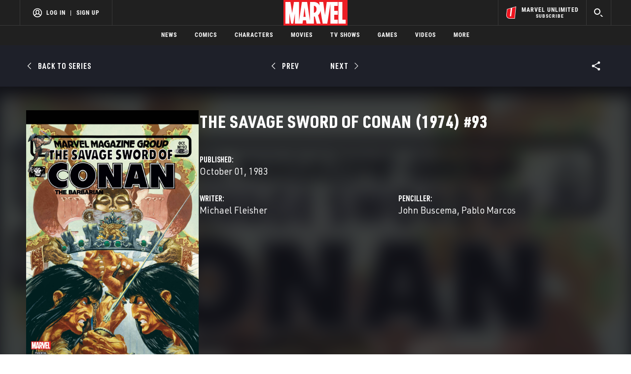

--- FILE ---
content_type: text/html; charset=utf-8
request_url: https://www.google.com/recaptcha/enterprise/anchor?ar=1&k=6LdY8_cZAAAAACuaDxPPyWpDPk5KXjGfPstGnKz1&co=aHR0cHM6Ly9jZG4ucmVnaXN0ZXJkaXNuZXkuZ28uY29tOjQ0Mw..&hl=en&v=N67nZn4AqZkNcbeMu4prBgzg&size=invisible&anchor-ms=20000&execute-ms=30000&cb=tn86s67e9lbo
body_size: 48958
content:
<!DOCTYPE HTML><html dir="ltr" lang="en"><head><meta http-equiv="Content-Type" content="text/html; charset=UTF-8">
<meta http-equiv="X-UA-Compatible" content="IE=edge">
<title>reCAPTCHA</title>
<style type="text/css">
/* cyrillic-ext */
@font-face {
  font-family: 'Roboto';
  font-style: normal;
  font-weight: 400;
  font-stretch: 100%;
  src: url(//fonts.gstatic.com/s/roboto/v48/KFO7CnqEu92Fr1ME7kSn66aGLdTylUAMa3GUBHMdazTgWw.woff2) format('woff2');
  unicode-range: U+0460-052F, U+1C80-1C8A, U+20B4, U+2DE0-2DFF, U+A640-A69F, U+FE2E-FE2F;
}
/* cyrillic */
@font-face {
  font-family: 'Roboto';
  font-style: normal;
  font-weight: 400;
  font-stretch: 100%;
  src: url(//fonts.gstatic.com/s/roboto/v48/KFO7CnqEu92Fr1ME7kSn66aGLdTylUAMa3iUBHMdazTgWw.woff2) format('woff2');
  unicode-range: U+0301, U+0400-045F, U+0490-0491, U+04B0-04B1, U+2116;
}
/* greek-ext */
@font-face {
  font-family: 'Roboto';
  font-style: normal;
  font-weight: 400;
  font-stretch: 100%;
  src: url(//fonts.gstatic.com/s/roboto/v48/KFO7CnqEu92Fr1ME7kSn66aGLdTylUAMa3CUBHMdazTgWw.woff2) format('woff2');
  unicode-range: U+1F00-1FFF;
}
/* greek */
@font-face {
  font-family: 'Roboto';
  font-style: normal;
  font-weight: 400;
  font-stretch: 100%;
  src: url(//fonts.gstatic.com/s/roboto/v48/KFO7CnqEu92Fr1ME7kSn66aGLdTylUAMa3-UBHMdazTgWw.woff2) format('woff2');
  unicode-range: U+0370-0377, U+037A-037F, U+0384-038A, U+038C, U+038E-03A1, U+03A3-03FF;
}
/* math */
@font-face {
  font-family: 'Roboto';
  font-style: normal;
  font-weight: 400;
  font-stretch: 100%;
  src: url(//fonts.gstatic.com/s/roboto/v48/KFO7CnqEu92Fr1ME7kSn66aGLdTylUAMawCUBHMdazTgWw.woff2) format('woff2');
  unicode-range: U+0302-0303, U+0305, U+0307-0308, U+0310, U+0312, U+0315, U+031A, U+0326-0327, U+032C, U+032F-0330, U+0332-0333, U+0338, U+033A, U+0346, U+034D, U+0391-03A1, U+03A3-03A9, U+03B1-03C9, U+03D1, U+03D5-03D6, U+03F0-03F1, U+03F4-03F5, U+2016-2017, U+2034-2038, U+203C, U+2040, U+2043, U+2047, U+2050, U+2057, U+205F, U+2070-2071, U+2074-208E, U+2090-209C, U+20D0-20DC, U+20E1, U+20E5-20EF, U+2100-2112, U+2114-2115, U+2117-2121, U+2123-214F, U+2190, U+2192, U+2194-21AE, U+21B0-21E5, U+21F1-21F2, U+21F4-2211, U+2213-2214, U+2216-22FF, U+2308-230B, U+2310, U+2319, U+231C-2321, U+2336-237A, U+237C, U+2395, U+239B-23B7, U+23D0, U+23DC-23E1, U+2474-2475, U+25AF, U+25B3, U+25B7, U+25BD, U+25C1, U+25CA, U+25CC, U+25FB, U+266D-266F, U+27C0-27FF, U+2900-2AFF, U+2B0E-2B11, U+2B30-2B4C, U+2BFE, U+3030, U+FF5B, U+FF5D, U+1D400-1D7FF, U+1EE00-1EEFF;
}
/* symbols */
@font-face {
  font-family: 'Roboto';
  font-style: normal;
  font-weight: 400;
  font-stretch: 100%;
  src: url(//fonts.gstatic.com/s/roboto/v48/KFO7CnqEu92Fr1ME7kSn66aGLdTylUAMaxKUBHMdazTgWw.woff2) format('woff2');
  unicode-range: U+0001-000C, U+000E-001F, U+007F-009F, U+20DD-20E0, U+20E2-20E4, U+2150-218F, U+2190, U+2192, U+2194-2199, U+21AF, U+21E6-21F0, U+21F3, U+2218-2219, U+2299, U+22C4-22C6, U+2300-243F, U+2440-244A, U+2460-24FF, U+25A0-27BF, U+2800-28FF, U+2921-2922, U+2981, U+29BF, U+29EB, U+2B00-2BFF, U+4DC0-4DFF, U+FFF9-FFFB, U+10140-1018E, U+10190-1019C, U+101A0, U+101D0-101FD, U+102E0-102FB, U+10E60-10E7E, U+1D2C0-1D2D3, U+1D2E0-1D37F, U+1F000-1F0FF, U+1F100-1F1AD, U+1F1E6-1F1FF, U+1F30D-1F30F, U+1F315, U+1F31C, U+1F31E, U+1F320-1F32C, U+1F336, U+1F378, U+1F37D, U+1F382, U+1F393-1F39F, U+1F3A7-1F3A8, U+1F3AC-1F3AF, U+1F3C2, U+1F3C4-1F3C6, U+1F3CA-1F3CE, U+1F3D4-1F3E0, U+1F3ED, U+1F3F1-1F3F3, U+1F3F5-1F3F7, U+1F408, U+1F415, U+1F41F, U+1F426, U+1F43F, U+1F441-1F442, U+1F444, U+1F446-1F449, U+1F44C-1F44E, U+1F453, U+1F46A, U+1F47D, U+1F4A3, U+1F4B0, U+1F4B3, U+1F4B9, U+1F4BB, U+1F4BF, U+1F4C8-1F4CB, U+1F4D6, U+1F4DA, U+1F4DF, U+1F4E3-1F4E6, U+1F4EA-1F4ED, U+1F4F7, U+1F4F9-1F4FB, U+1F4FD-1F4FE, U+1F503, U+1F507-1F50B, U+1F50D, U+1F512-1F513, U+1F53E-1F54A, U+1F54F-1F5FA, U+1F610, U+1F650-1F67F, U+1F687, U+1F68D, U+1F691, U+1F694, U+1F698, U+1F6AD, U+1F6B2, U+1F6B9-1F6BA, U+1F6BC, U+1F6C6-1F6CF, U+1F6D3-1F6D7, U+1F6E0-1F6EA, U+1F6F0-1F6F3, U+1F6F7-1F6FC, U+1F700-1F7FF, U+1F800-1F80B, U+1F810-1F847, U+1F850-1F859, U+1F860-1F887, U+1F890-1F8AD, U+1F8B0-1F8BB, U+1F8C0-1F8C1, U+1F900-1F90B, U+1F93B, U+1F946, U+1F984, U+1F996, U+1F9E9, U+1FA00-1FA6F, U+1FA70-1FA7C, U+1FA80-1FA89, U+1FA8F-1FAC6, U+1FACE-1FADC, U+1FADF-1FAE9, U+1FAF0-1FAF8, U+1FB00-1FBFF;
}
/* vietnamese */
@font-face {
  font-family: 'Roboto';
  font-style: normal;
  font-weight: 400;
  font-stretch: 100%;
  src: url(//fonts.gstatic.com/s/roboto/v48/KFO7CnqEu92Fr1ME7kSn66aGLdTylUAMa3OUBHMdazTgWw.woff2) format('woff2');
  unicode-range: U+0102-0103, U+0110-0111, U+0128-0129, U+0168-0169, U+01A0-01A1, U+01AF-01B0, U+0300-0301, U+0303-0304, U+0308-0309, U+0323, U+0329, U+1EA0-1EF9, U+20AB;
}
/* latin-ext */
@font-face {
  font-family: 'Roboto';
  font-style: normal;
  font-weight: 400;
  font-stretch: 100%;
  src: url(//fonts.gstatic.com/s/roboto/v48/KFO7CnqEu92Fr1ME7kSn66aGLdTylUAMa3KUBHMdazTgWw.woff2) format('woff2');
  unicode-range: U+0100-02BA, U+02BD-02C5, U+02C7-02CC, U+02CE-02D7, U+02DD-02FF, U+0304, U+0308, U+0329, U+1D00-1DBF, U+1E00-1E9F, U+1EF2-1EFF, U+2020, U+20A0-20AB, U+20AD-20C0, U+2113, U+2C60-2C7F, U+A720-A7FF;
}
/* latin */
@font-face {
  font-family: 'Roboto';
  font-style: normal;
  font-weight: 400;
  font-stretch: 100%;
  src: url(//fonts.gstatic.com/s/roboto/v48/KFO7CnqEu92Fr1ME7kSn66aGLdTylUAMa3yUBHMdazQ.woff2) format('woff2');
  unicode-range: U+0000-00FF, U+0131, U+0152-0153, U+02BB-02BC, U+02C6, U+02DA, U+02DC, U+0304, U+0308, U+0329, U+2000-206F, U+20AC, U+2122, U+2191, U+2193, U+2212, U+2215, U+FEFF, U+FFFD;
}
/* cyrillic-ext */
@font-face {
  font-family: 'Roboto';
  font-style: normal;
  font-weight: 500;
  font-stretch: 100%;
  src: url(//fonts.gstatic.com/s/roboto/v48/KFO7CnqEu92Fr1ME7kSn66aGLdTylUAMa3GUBHMdazTgWw.woff2) format('woff2');
  unicode-range: U+0460-052F, U+1C80-1C8A, U+20B4, U+2DE0-2DFF, U+A640-A69F, U+FE2E-FE2F;
}
/* cyrillic */
@font-face {
  font-family: 'Roboto';
  font-style: normal;
  font-weight: 500;
  font-stretch: 100%;
  src: url(//fonts.gstatic.com/s/roboto/v48/KFO7CnqEu92Fr1ME7kSn66aGLdTylUAMa3iUBHMdazTgWw.woff2) format('woff2');
  unicode-range: U+0301, U+0400-045F, U+0490-0491, U+04B0-04B1, U+2116;
}
/* greek-ext */
@font-face {
  font-family: 'Roboto';
  font-style: normal;
  font-weight: 500;
  font-stretch: 100%;
  src: url(//fonts.gstatic.com/s/roboto/v48/KFO7CnqEu92Fr1ME7kSn66aGLdTylUAMa3CUBHMdazTgWw.woff2) format('woff2');
  unicode-range: U+1F00-1FFF;
}
/* greek */
@font-face {
  font-family: 'Roboto';
  font-style: normal;
  font-weight: 500;
  font-stretch: 100%;
  src: url(//fonts.gstatic.com/s/roboto/v48/KFO7CnqEu92Fr1ME7kSn66aGLdTylUAMa3-UBHMdazTgWw.woff2) format('woff2');
  unicode-range: U+0370-0377, U+037A-037F, U+0384-038A, U+038C, U+038E-03A1, U+03A3-03FF;
}
/* math */
@font-face {
  font-family: 'Roboto';
  font-style: normal;
  font-weight: 500;
  font-stretch: 100%;
  src: url(//fonts.gstatic.com/s/roboto/v48/KFO7CnqEu92Fr1ME7kSn66aGLdTylUAMawCUBHMdazTgWw.woff2) format('woff2');
  unicode-range: U+0302-0303, U+0305, U+0307-0308, U+0310, U+0312, U+0315, U+031A, U+0326-0327, U+032C, U+032F-0330, U+0332-0333, U+0338, U+033A, U+0346, U+034D, U+0391-03A1, U+03A3-03A9, U+03B1-03C9, U+03D1, U+03D5-03D6, U+03F0-03F1, U+03F4-03F5, U+2016-2017, U+2034-2038, U+203C, U+2040, U+2043, U+2047, U+2050, U+2057, U+205F, U+2070-2071, U+2074-208E, U+2090-209C, U+20D0-20DC, U+20E1, U+20E5-20EF, U+2100-2112, U+2114-2115, U+2117-2121, U+2123-214F, U+2190, U+2192, U+2194-21AE, U+21B0-21E5, U+21F1-21F2, U+21F4-2211, U+2213-2214, U+2216-22FF, U+2308-230B, U+2310, U+2319, U+231C-2321, U+2336-237A, U+237C, U+2395, U+239B-23B7, U+23D0, U+23DC-23E1, U+2474-2475, U+25AF, U+25B3, U+25B7, U+25BD, U+25C1, U+25CA, U+25CC, U+25FB, U+266D-266F, U+27C0-27FF, U+2900-2AFF, U+2B0E-2B11, U+2B30-2B4C, U+2BFE, U+3030, U+FF5B, U+FF5D, U+1D400-1D7FF, U+1EE00-1EEFF;
}
/* symbols */
@font-face {
  font-family: 'Roboto';
  font-style: normal;
  font-weight: 500;
  font-stretch: 100%;
  src: url(//fonts.gstatic.com/s/roboto/v48/KFO7CnqEu92Fr1ME7kSn66aGLdTylUAMaxKUBHMdazTgWw.woff2) format('woff2');
  unicode-range: U+0001-000C, U+000E-001F, U+007F-009F, U+20DD-20E0, U+20E2-20E4, U+2150-218F, U+2190, U+2192, U+2194-2199, U+21AF, U+21E6-21F0, U+21F3, U+2218-2219, U+2299, U+22C4-22C6, U+2300-243F, U+2440-244A, U+2460-24FF, U+25A0-27BF, U+2800-28FF, U+2921-2922, U+2981, U+29BF, U+29EB, U+2B00-2BFF, U+4DC0-4DFF, U+FFF9-FFFB, U+10140-1018E, U+10190-1019C, U+101A0, U+101D0-101FD, U+102E0-102FB, U+10E60-10E7E, U+1D2C0-1D2D3, U+1D2E0-1D37F, U+1F000-1F0FF, U+1F100-1F1AD, U+1F1E6-1F1FF, U+1F30D-1F30F, U+1F315, U+1F31C, U+1F31E, U+1F320-1F32C, U+1F336, U+1F378, U+1F37D, U+1F382, U+1F393-1F39F, U+1F3A7-1F3A8, U+1F3AC-1F3AF, U+1F3C2, U+1F3C4-1F3C6, U+1F3CA-1F3CE, U+1F3D4-1F3E0, U+1F3ED, U+1F3F1-1F3F3, U+1F3F5-1F3F7, U+1F408, U+1F415, U+1F41F, U+1F426, U+1F43F, U+1F441-1F442, U+1F444, U+1F446-1F449, U+1F44C-1F44E, U+1F453, U+1F46A, U+1F47D, U+1F4A3, U+1F4B0, U+1F4B3, U+1F4B9, U+1F4BB, U+1F4BF, U+1F4C8-1F4CB, U+1F4D6, U+1F4DA, U+1F4DF, U+1F4E3-1F4E6, U+1F4EA-1F4ED, U+1F4F7, U+1F4F9-1F4FB, U+1F4FD-1F4FE, U+1F503, U+1F507-1F50B, U+1F50D, U+1F512-1F513, U+1F53E-1F54A, U+1F54F-1F5FA, U+1F610, U+1F650-1F67F, U+1F687, U+1F68D, U+1F691, U+1F694, U+1F698, U+1F6AD, U+1F6B2, U+1F6B9-1F6BA, U+1F6BC, U+1F6C6-1F6CF, U+1F6D3-1F6D7, U+1F6E0-1F6EA, U+1F6F0-1F6F3, U+1F6F7-1F6FC, U+1F700-1F7FF, U+1F800-1F80B, U+1F810-1F847, U+1F850-1F859, U+1F860-1F887, U+1F890-1F8AD, U+1F8B0-1F8BB, U+1F8C0-1F8C1, U+1F900-1F90B, U+1F93B, U+1F946, U+1F984, U+1F996, U+1F9E9, U+1FA00-1FA6F, U+1FA70-1FA7C, U+1FA80-1FA89, U+1FA8F-1FAC6, U+1FACE-1FADC, U+1FADF-1FAE9, U+1FAF0-1FAF8, U+1FB00-1FBFF;
}
/* vietnamese */
@font-face {
  font-family: 'Roboto';
  font-style: normal;
  font-weight: 500;
  font-stretch: 100%;
  src: url(//fonts.gstatic.com/s/roboto/v48/KFO7CnqEu92Fr1ME7kSn66aGLdTylUAMa3OUBHMdazTgWw.woff2) format('woff2');
  unicode-range: U+0102-0103, U+0110-0111, U+0128-0129, U+0168-0169, U+01A0-01A1, U+01AF-01B0, U+0300-0301, U+0303-0304, U+0308-0309, U+0323, U+0329, U+1EA0-1EF9, U+20AB;
}
/* latin-ext */
@font-face {
  font-family: 'Roboto';
  font-style: normal;
  font-weight: 500;
  font-stretch: 100%;
  src: url(//fonts.gstatic.com/s/roboto/v48/KFO7CnqEu92Fr1ME7kSn66aGLdTylUAMa3KUBHMdazTgWw.woff2) format('woff2');
  unicode-range: U+0100-02BA, U+02BD-02C5, U+02C7-02CC, U+02CE-02D7, U+02DD-02FF, U+0304, U+0308, U+0329, U+1D00-1DBF, U+1E00-1E9F, U+1EF2-1EFF, U+2020, U+20A0-20AB, U+20AD-20C0, U+2113, U+2C60-2C7F, U+A720-A7FF;
}
/* latin */
@font-face {
  font-family: 'Roboto';
  font-style: normal;
  font-weight: 500;
  font-stretch: 100%;
  src: url(//fonts.gstatic.com/s/roboto/v48/KFO7CnqEu92Fr1ME7kSn66aGLdTylUAMa3yUBHMdazQ.woff2) format('woff2');
  unicode-range: U+0000-00FF, U+0131, U+0152-0153, U+02BB-02BC, U+02C6, U+02DA, U+02DC, U+0304, U+0308, U+0329, U+2000-206F, U+20AC, U+2122, U+2191, U+2193, U+2212, U+2215, U+FEFF, U+FFFD;
}
/* cyrillic-ext */
@font-face {
  font-family: 'Roboto';
  font-style: normal;
  font-weight: 900;
  font-stretch: 100%;
  src: url(//fonts.gstatic.com/s/roboto/v48/KFO7CnqEu92Fr1ME7kSn66aGLdTylUAMa3GUBHMdazTgWw.woff2) format('woff2');
  unicode-range: U+0460-052F, U+1C80-1C8A, U+20B4, U+2DE0-2DFF, U+A640-A69F, U+FE2E-FE2F;
}
/* cyrillic */
@font-face {
  font-family: 'Roboto';
  font-style: normal;
  font-weight: 900;
  font-stretch: 100%;
  src: url(//fonts.gstatic.com/s/roboto/v48/KFO7CnqEu92Fr1ME7kSn66aGLdTylUAMa3iUBHMdazTgWw.woff2) format('woff2');
  unicode-range: U+0301, U+0400-045F, U+0490-0491, U+04B0-04B1, U+2116;
}
/* greek-ext */
@font-face {
  font-family: 'Roboto';
  font-style: normal;
  font-weight: 900;
  font-stretch: 100%;
  src: url(//fonts.gstatic.com/s/roboto/v48/KFO7CnqEu92Fr1ME7kSn66aGLdTylUAMa3CUBHMdazTgWw.woff2) format('woff2');
  unicode-range: U+1F00-1FFF;
}
/* greek */
@font-face {
  font-family: 'Roboto';
  font-style: normal;
  font-weight: 900;
  font-stretch: 100%;
  src: url(//fonts.gstatic.com/s/roboto/v48/KFO7CnqEu92Fr1ME7kSn66aGLdTylUAMa3-UBHMdazTgWw.woff2) format('woff2');
  unicode-range: U+0370-0377, U+037A-037F, U+0384-038A, U+038C, U+038E-03A1, U+03A3-03FF;
}
/* math */
@font-face {
  font-family: 'Roboto';
  font-style: normal;
  font-weight: 900;
  font-stretch: 100%;
  src: url(//fonts.gstatic.com/s/roboto/v48/KFO7CnqEu92Fr1ME7kSn66aGLdTylUAMawCUBHMdazTgWw.woff2) format('woff2');
  unicode-range: U+0302-0303, U+0305, U+0307-0308, U+0310, U+0312, U+0315, U+031A, U+0326-0327, U+032C, U+032F-0330, U+0332-0333, U+0338, U+033A, U+0346, U+034D, U+0391-03A1, U+03A3-03A9, U+03B1-03C9, U+03D1, U+03D5-03D6, U+03F0-03F1, U+03F4-03F5, U+2016-2017, U+2034-2038, U+203C, U+2040, U+2043, U+2047, U+2050, U+2057, U+205F, U+2070-2071, U+2074-208E, U+2090-209C, U+20D0-20DC, U+20E1, U+20E5-20EF, U+2100-2112, U+2114-2115, U+2117-2121, U+2123-214F, U+2190, U+2192, U+2194-21AE, U+21B0-21E5, U+21F1-21F2, U+21F4-2211, U+2213-2214, U+2216-22FF, U+2308-230B, U+2310, U+2319, U+231C-2321, U+2336-237A, U+237C, U+2395, U+239B-23B7, U+23D0, U+23DC-23E1, U+2474-2475, U+25AF, U+25B3, U+25B7, U+25BD, U+25C1, U+25CA, U+25CC, U+25FB, U+266D-266F, U+27C0-27FF, U+2900-2AFF, U+2B0E-2B11, U+2B30-2B4C, U+2BFE, U+3030, U+FF5B, U+FF5D, U+1D400-1D7FF, U+1EE00-1EEFF;
}
/* symbols */
@font-face {
  font-family: 'Roboto';
  font-style: normal;
  font-weight: 900;
  font-stretch: 100%;
  src: url(//fonts.gstatic.com/s/roboto/v48/KFO7CnqEu92Fr1ME7kSn66aGLdTylUAMaxKUBHMdazTgWw.woff2) format('woff2');
  unicode-range: U+0001-000C, U+000E-001F, U+007F-009F, U+20DD-20E0, U+20E2-20E4, U+2150-218F, U+2190, U+2192, U+2194-2199, U+21AF, U+21E6-21F0, U+21F3, U+2218-2219, U+2299, U+22C4-22C6, U+2300-243F, U+2440-244A, U+2460-24FF, U+25A0-27BF, U+2800-28FF, U+2921-2922, U+2981, U+29BF, U+29EB, U+2B00-2BFF, U+4DC0-4DFF, U+FFF9-FFFB, U+10140-1018E, U+10190-1019C, U+101A0, U+101D0-101FD, U+102E0-102FB, U+10E60-10E7E, U+1D2C0-1D2D3, U+1D2E0-1D37F, U+1F000-1F0FF, U+1F100-1F1AD, U+1F1E6-1F1FF, U+1F30D-1F30F, U+1F315, U+1F31C, U+1F31E, U+1F320-1F32C, U+1F336, U+1F378, U+1F37D, U+1F382, U+1F393-1F39F, U+1F3A7-1F3A8, U+1F3AC-1F3AF, U+1F3C2, U+1F3C4-1F3C6, U+1F3CA-1F3CE, U+1F3D4-1F3E0, U+1F3ED, U+1F3F1-1F3F3, U+1F3F5-1F3F7, U+1F408, U+1F415, U+1F41F, U+1F426, U+1F43F, U+1F441-1F442, U+1F444, U+1F446-1F449, U+1F44C-1F44E, U+1F453, U+1F46A, U+1F47D, U+1F4A3, U+1F4B0, U+1F4B3, U+1F4B9, U+1F4BB, U+1F4BF, U+1F4C8-1F4CB, U+1F4D6, U+1F4DA, U+1F4DF, U+1F4E3-1F4E6, U+1F4EA-1F4ED, U+1F4F7, U+1F4F9-1F4FB, U+1F4FD-1F4FE, U+1F503, U+1F507-1F50B, U+1F50D, U+1F512-1F513, U+1F53E-1F54A, U+1F54F-1F5FA, U+1F610, U+1F650-1F67F, U+1F687, U+1F68D, U+1F691, U+1F694, U+1F698, U+1F6AD, U+1F6B2, U+1F6B9-1F6BA, U+1F6BC, U+1F6C6-1F6CF, U+1F6D3-1F6D7, U+1F6E0-1F6EA, U+1F6F0-1F6F3, U+1F6F7-1F6FC, U+1F700-1F7FF, U+1F800-1F80B, U+1F810-1F847, U+1F850-1F859, U+1F860-1F887, U+1F890-1F8AD, U+1F8B0-1F8BB, U+1F8C0-1F8C1, U+1F900-1F90B, U+1F93B, U+1F946, U+1F984, U+1F996, U+1F9E9, U+1FA00-1FA6F, U+1FA70-1FA7C, U+1FA80-1FA89, U+1FA8F-1FAC6, U+1FACE-1FADC, U+1FADF-1FAE9, U+1FAF0-1FAF8, U+1FB00-1FBFF;
}
/* vietnamese */
@font-face {
  font-family: 'Roboto';
  font-style: normal;
  font-weight: 900;
  font-stretch: 100%;
  src: url(//fonts.gstatic.com/s/roboto/v48/KFO7CnqEu92Fr1ME7kSn66aGLdTylUAMa3OUBHMdazTgWw.woff2) format('woff2');
  unicode-range: U+0102-0103, U+0110-0111, U+0128-0129, U+0168-0169, U+01A0-01A1, U+01AF-01B0, U+0300-0301, U+0303-0304, U+0308-0309, U+0323, U+0329, U+1EA0-1EF9, U+20AB;
}
/* latin-ext */
@font-face {
  font-family: 'Roboto';
  font-style: normal;
  font-weight: 900;
  font-stretch: 100%;
  src: url(//fonts.gstatic.com/s/roboto/v48/KFO7CnqEu92Fr1ME7kSn66aGLdTylUAMa3KUBHMdazTgWw.woff2) format('woff2');
  unicode-range: U+0100-02BA, U+02BD-02C5, U+02C7-02CC, U+02CE-02D7, U+02DD-02FF, U+0304, U+0308, U+0329, U+1D00-1DBF, U+1E00-1E9F, U+1EF2-1EFF, U+2020, U+20A0-20AB, U+20AD-20C0, U+2113, U+2C60-2C7F, U+A720-A7FF;
}
/* latin */
@font-face {
  font-family: 'Roboto';
  font-style: normal;
  font-weight: 900;
  font-stretch: 100%;
  src: url(//fonts.gstatic.com/s/roboto/v48/KFO7CnqEu92Fr1ME7kSn66aGLdTylUAMa3yUBHMdazQ.woff2) format('woff2');
  unicode-range: U+0000-00FF, U+0131, U+0152-0153, U+02BB-02BC, U+02C6, U+02DA, U+02DC, U+0304, U+0308, U+0329, U+2000-206F, U+20AC, U+2122, U+2191, U+2193, U+2212, U+2215, U+FEFF, U+FFFD;
}

</style>
<link rel="stylesheet" type="text/css" href="https://www.gstatic.com/recaptcha/releases/N67nZn4AqZkNcbeMu4prBgzg/styles__ltr.css">
<script nonce="Id8YZo_vkSyMstnVqFK3VA" type="text/javascript">window['__recaptcha_api'] = 'https://www.google.com/recaptcha/enterprise/';</script>
<script type="text/javascript" src="https://www.gstatic.com/recaptcha/releases/N67nZn4AqZkNcbeMu4prBgzg/recaptcha__en.js" nonce="Id8YZo_vkSyMstnVqFK3VA">
      
    </script></head>
<body><div id="rc-anchor-alert" class="rc-anchor-alert"></div>
<input type="hidden" id="recaptcha-token" value="[base64]">
<script type="text/javascript" nonce="Id8YZo_vkSyMstnVqFK3VA">
      recaptcha.anchor.Main.init("[\x22ainput\x22,[\x22bgdata\x22,\x22\x22,\[base64]/[base64]/[base64]/bmV3IHJbeF0oY1swXSk6RT09Mj9uZXcgclt4XShjWzBdLGNbMV0pOkU9PTM/bmV3IHJbeF0oY1swXSxjWzFdLGNbMl0pOkU9PTQ/[base64]/[base64]/[base64]/[base64]/[base64]/[base64]/[base64]/[base64]\x22,\[base64]\\u003d\x22,\x22w6UoKcO5SjNCRMOlwrtTWsK1w4/[base64]/Dn8OXwp7CtcOeYgg3w4nCpMOhw4XDpCIPNAxUw4/DjcOvMG/[base64]/CgMKMwogCMMKVSS/Cti/CqjXCsgDDiWQlw5/DmcKFADIew44HfMO9woUQY8O5TmZnQMOWLcOFSMOIwo7CnGzCm1YuB8OHAQjCqsK8wojDv2VuwrR9HsOaF8Ofw7HDpzRsw4HDhUpGw6DCkcKswrDDrcO1wpnCnVzDghJHw5/CtB/Co8KABFYBw5nDk8KVPnbCh8K9w4UWBm7DvnTCmMKVwrLCmywhwrPCuj7CpMOxw54twqQHw7/DoQMeFsKBw4zDj2gfP8OfZcKWNw7DisKJcizCgcKnw5crwok/FwHCisOYwq0/R8Obwoo/a8OvW8OwPMOiCTZSw7MbwoFKw6bDiXvDuSLClsOfwpvClMKVKsKHw4vCkgnDmcOMX8OHXGklCywWOsKBwo3CjhIZw7HCoX3CsAfCoS9vwrfDiMKmw7dgCGU9w4DCrE/[base64]/[base64]/[base64]/Dtx8iHcOawpLDmlcTw5nDjsOHXGQRw6rClMO+w5/[base64]/CrsKIN8K4bEjCkRIYw7l/w4DCnGVMw5o9RxfCqcKJwoVOw5fCmcO1S1QVwqDDvMKkw5t6EMOUw59yw7zDmsO+wpgow75Uw7TCucO9WCnDtzPCs8OLSkF9wr9HBHvDmsKMAcKfw6tAw5Nuw4HDn8Kxw4RiwpHCicO6w7nCgRxwZRvCo8K/[base64]/wr3DjcOHU8OswqfCo8KmwrzCp0Nww5bCsMKbFizCmMKXw5h4dMKCFy0YIcKTX8OVw7/[base64]/wqwWwr/Cv8O5wp0+w4DDucOZw77Dv8O0bcKodG/[base64]/[base64]/[base64]/cyfDtsKcLW0lw5M1XiFXw5jCnGLCkE7DmsKhw6QwR3DDqy1mw7fCk1LDp8K2N8KAecO2Tz7Cm8OYUnfDhGAYSMKpDsOXw5YXw75pNgF4wr1lw5x3b8OFEcKrwqt0F8OVw6/DvMK/BSdGw6Avw4PCsS9nw7jDmsKGMTfDpMK2w4ESPcOeVsKXw5bDi8O2IsO0Uz51wqwwPMOjQMK1w5jDvS56wq5BMBRlwr/DgcK3KMO3wpw1w4bDg8KvwpvDgQkYKsOqbMOlPAPDgnvCr8OowoLDjsK/[base64]/DrH3DqQrDjWPDiMKVw5Vmw4/Di8ORw6kROCvCoQLDmTBtw7wrWknCtXrCmcKVw4AnBnJrw6/[base64]/DmMOfwqQcLnfCmh57wqNYwp0QHcOPdMORwrI9woV1w7VHw50RRXbDtDHCjiHDolBNw4HDrsKUWcOzw7vDpsK5worDnsKVwrLDq8KVw5jDl8O5CStydFc3woLDjQt5UMK/JcO8CsKnwpgNwoDDgTthwo0mwptPwr43e2QJw6YRXVQQAMK9B8O3Oy8Hw6HDtsOow5zDgzw1UsOicjTDs8OaPsK/[base64]/Chy8Iwp5nwopiwp5iL8OmHMOnw6wHe2/DtV3Dvm7ChcOIfhVEEBUzw7vDtUNOI8KhwoFGwp4/wqHDlWfDg8OpNcKaa8KgCcOyw5Yrwqo9VFxFb35Iw4IPwro9wqBkMT/[base64]/DpkwcVsK8e8O6woLDhcKww6dyASZ3Py1OeMOldMOROcOwGwfCucK2PcOldMKSw5zCgATCshFsPAcQwo3CrsOZD1PDkMO5IR3ChMKHa1rDvlfDqSzDvxzCu8O5w5gKw5jDjkFNdzzDhsOoeMO8wqgRaRzCksKiNWQuwrsKehxFLhpsw6nCvMK/wpFlwojDgsOjBMOEGsKTJyPDi8KCJcOpGsOBw7ZWQ2HCjcObB8OxAMK4wq9TEDl/wqnDmFAoM8O0wo/Di8KjwrZXw7bDmhZPHDJnLcKhPsK2wrUXwo1fUcK0YH0jwoTCnkfCsnrDoMKcwrbCkMKcwrJaw5gkNcOTw4XDh8KLRTrCrhh4woHDgH1mw4caVsOudMK8MwQPwrBkfMO9wqjCv8KgMMOdFcKkwrZnVkbCjsKtOcKEQ8KJNXYuwpJZw7U9H8KjwoXCr8OiwqN/D8KENTcFw5MOw4jCj3fDi8KTw4U0wpjDqsKJNsKmKsK8VCJuwop+KwjDtcKVCWVUwqjCgsKhJMO4JDnChU/CjgwjZMKucMOHTsOdM8OOGMOlJcKsw7zCphPDsULDusKqZADCgVTCp8OwXcKBwp7ClMO+w4B5w5rCj0gkMHbCvMOPw4bDszfCjMKawrAfMsOrUMOtSsK2w4Zpw5nDuGDDuELDoFLDpgbClBXCoMKkwrdJw7/DjsKfwpx4w6l6wr0Nw4VWwr3DgsOUeQzDoWvDgX7CgcOIccO6esKVLcOkVcKFIsKcFlt7bCLDh8O+M8Omw7AWNENzMMOnw7ofBsOjE8KHIMK/w4zCl8OHwpUXPsOSMCTCqjfDp07Cs0LCm0lYwok1R3Ugd8KnwqHCtmbDmC9Uw5rCq0fDs8ORdMKEw7FOwoDDo8KGwokdwrnDisK/w5NDw7RJwojDjsKCw4LCnCTDkjnCtcO5bxzCvcKALMOMwo/[base64]/[base64]/DqMOUNsKnw6x3dl/DsGLCilt1CsKJL8Ofw6nDqj/DpMKgEMObIFPCrcOEIWE/[base64]/DhcKvw6FwwqcCTy7Cn8KDRlHCkEEPwpDChMO4QC/CvXxSwpbDu8K/[base64]/DuzXCiEHDm8KPMF1CGG01XcK1wqrDrnl7MDAiw6zCjcK6GcO0w74OM8OYPFg2Il/CpMK7FTfCljFgR8K7w6LCpMKkEcKMKcOGNQ/DhsOGwobDohPDm0hCesKrwoPDo8OxwqIaw4Bfw7rDnUfDvDYuD8OIw5rDjsKtdQkibsK0w5kJwqLDh1XCosKERUkJw6c/wrd6VsKTTQUhfsOZVMKlw5vCphxMwpFKwr/CkCApw58qwrjDpsOuYcKLw5/CtxhAw6gWEho9wrbDgsK9w6HCicOBRW/DjF3Cv8K5ajswaV/DisKhLMOEWippNFoNGWfDncKJG39QIXpvwqrDhATDu8OPw7Jkw7nCo2Q2wr0MwqBoV1bDicONEMKwwovCm8KEUcOCV8OvdD8/[base64]/Dh8OENUY4S15Jd8OjJi80w6FJa8KpwqRnw6nCnmI1worChMKow7zCs8KAM8KiTDt4HispMwvCosO+f2tHC8K3VEfCqMKew5rDg3Afw4fCn8O1Sg0xwrcSEcKuYsKHYhjCl8Oewo4wC0vDqcKYNcO6w7kuwp/CnjXCpRzDmi1zw7gRwojDlMOuw5Y6MXLCksOgwq3DujRXwrnDucOVIcKjw4DDuDTDp8O7wrbCj8K8wrjDkcO8wq3DiFrDisObwrx1fmwSwprCn8ORw7LDjg0TEwjCj1NqeMK5CMOEw5jDhcKtwq1wwoRMA8OBKyzCiS7Dh1/Cg8KWBsODw5daGsONasObwrjCtsOEGMO9RcKrw73Du0Q4FcOqbjfCrl/DlH7Dh2A6w5JLJV7DpsKewqDCp8KoZsKiW8K5e8KhJMK4PSRgwpUzY056wpvCvMONcAjCtsKvIMOTwqUQwrohd8OfwpfDmMKZLsKSRxHDtcKbDy1PUQnCh2cRwrc2wr/DscK6TsKdcMK4wot5w6EOHAATBS7DmsK+wp3DqMO/a3hpMsOWIAoEw6RkP3AiEcOjQsKUEFPChmPCgj91w67DpXPDrQrCr057w4MXQSAeKcKdD8K3ORFdOSV/PcO/w7DDuSbDgMOFw6zDhmrCtcKaw4oxOVTCicKWKcKTXUZww7N8wqXClsKmwqPCq8K9w7VOD8OkwqI7KsO9BUY4YHbCjCjCrzbDpsKtwpzCh8KHworCsy1IPsOZZFLCssO1wr1KZFvDhwXDrm7DicKXworCtcOew7FiEX/CsTbCh3tnAsKXwpjDhjbCukjCunlhDMOlw69ydygTbMKTwpcJwrvCn8OOw5x4wpXDoiclwrzDvU/[base64]/DjsKMWcOlJMKcZsKaOT7DscOqwpQ/wobCqWJtXQPCt8KXw6YLWcKaSGnDlgXCuHdpw4JYTA8Qw6ksR8OgIlfCiAnCg8OKw79ewrEYw5jDvlfDmMKmwr1twopqwrNRwokIQQzCsMKKwq4IH8KUb8OjwoVZcUdQHxolI8Ocw6c0w6/Dn1VUwpfDhl89YMKFfsKmXsKdI8KWw4YCSsOlw5gewqnDmQh9wqkYP8K+wqEmARZLwqkKL23DqlBzwrZEAcOVw5zCkcKeLktZwp5cDmHCox3DsMKGw7oywrlSw7vDqUHCjsOgw4rDuMK/[base64]/DuVXCkVpkam/CtMKNwoU/w4IERMKHEivCq8OAwpzDucOuXBvDocOPw50BwolqNABiAcOEJFFzw77DvsOMaD9rXURBXsKeWsO1QzzCiEJsa8K0Y8K4dR8lwr/Dj8KxM8KHw7AeWh3DrWd/[base64]/DiQHClVHDr8OEKMOmPTBOw7rDpS7CsTPDjSl8w4tuMcO8wr3Dn0xzw69aw5EZScO7wokcLiXDp2PDnsK2wooFFcKdw5Aew5pmwr5Aw6xVwrgtw57CkMKTOG/Cm2ckw5M3wqLCv1jDklBew4BKwrwmw74uwoLCvAotccOqZsOxw6HCvMOcw6piwr/[base64]/[base64]/[base64]/DnW/[base64]/CkMOnwrPDj8KZw55fRcKIE8KwK8OhMxcJwp0VTX3CgsK9wpsowoQWcgZWwqLDvkvDg8OFw4Vvw7B2UcKcAMKuwpo6w7oEw4DDgFTDtMOJbhoew47DtxfCnzHCkEfDsw/DkSvDucK+wolZV8KQSyVKeMOSCsOAQQdxJlnCvXLDhsODw5zCuSRJwr4YZWcWw6Q9wpxww73Cr0zClmdHw7ImYUDCgMKbw6XCkcO8Z1RLPsOIQ3t5wqJCOcOMUcORRsO7wqpVw7jDucK7w7llw7JrRsKAw6vCqlvDq0tVw7/CvMK7PcKRwoQzUkvCqELCtcK3FMKtesKDLVvCpW83DcKrw4bChMOqw5Rtw4zCoMK0AsOxPFVFPcKlUQxAWVjCscKhw4I0wpbDnS7DkMKyUsKEw544RMKZw4XCpMKfGyHDnmTDsMKZR8KewpLCnDnCinEAW8OodMKTwonDkhbDosK1wr/DuMKVwqkAJzjCuMOMOD4kSsO8wqgbw79hwp/CpX4bw6Y4w4jDvAI/[base64]/[base64]/CmGFUw6wJw6hCDsKZwrcNU33CjsKwwqg6w78UO8KcGsOpwrpjwoEww7MIw7LCvADDnMOlb0rCoyANw7XDjMOlw7VICHjDrMKDw6tuwr5gQGnCkU0pw6LCqWoowpUew77Dug/CvcKiUg8DwpJjwocnRMOLw6J2w5fDp8KqUBEqQls4XDYsJh7DncOLAFFmwpTDi8O4w67Dr8Ouw5J5w4DCpsO1wqjDuMODFWxVw7J0PsOnw7rDujfCu8Odw4I8woxnIMORLcKSbknDmcKsw4DDjXEwMjwCwpxrD8K/w5HDvMOjV2llw7tFLMOEL1bDocKcwrpwHsOia0jDjcKODsKZK0wGdsKICCU4ABI7w5TDqsOZFcOWwpFZVx3CpGTDhsKASAUVwro4GsOyBhvDqsKQRBpbw6rDnMKfOW9vNcK2woVgPRJEK8KVSGnDunrDvDUlW2jCpAEbw4xVwoMAKFgkAE/CiMOewqRJdMOEeRhVCMKNfm5jwqATw53DpDZEHkbDthjDj8KvF8KEwoDDs11AZsOmwoJ+fMKtOTnDh1QfIk8IHwLCtcONw5zCpMKhwojDuMKUBsOFBGIjw5bCpV1Vwr04YcKFRXzDnsOrwr/DnMKBw6zDrsOoccKwO8ObwpvCqxPCoMOFwqhWOxd2wrrCkcKSdMO2HcKMOMKTwrsjNGYxRURgQkrDoiPDrXnCnsOUwp7Cp2rCgcOWe8KsX8OSay8/[base64]/egoTw6Z5wrxoPidTbSbCtG/ChcKwwr1/ZxQQwprDt8Oww4oww4rCr8ODwo8DYcOJX1jDtQkPcknDiG3CocOuwqMPwrNQDAFQwrPCsDJkX1x7Y8OIw4XDik/DgcOPA8OaGBBudVzDnkHDqsOGwqXCgmPCj8KLScK3wqYMwrjDvMOOwqwDDcOxH8OKw5LCnhNsNTnDig7CilHDocKCc8OQLyc/w6d5JnLCqMKPLMKWw6YkwqkAw5UpwqfDs8Kvwr3DpCM/b3XDpcOCw4XDhcOxwqfDhABiwqhXw7/DrVLCnsOeY8KdwpvDmMKMfMOWTHUdC8O3wrXDvjvClcOhZMOSwopiwpk/w6XDhMOFwrLCgyfCkMOgacKtwq3CrsOVM8Kyw6cow4IQw4dELcKAwqRCwrM+YHbCrFPDuMOfccOqw6TDoFLCnhBAVVLDgcOmwrLDh8Ohw7nCg8O6wpzDrDbCllZiwoVSw4vCrsKBw73Dq8KJwrrCiS/DlsO7BWhkcQtWw4fDgxfDs8OvUMOGXcK4w4TDlMOjScK8w6XCiAvDtMOkWcK3OxHCpgoVwpNPwpthZcOBwozCmhgDwqVJCR1MwoPClkHCiMKnAcOQwr/DgCx7DTjDn2cWd0DDpQh3w5o/MMOKwqVWMcK8wow3w6wbB8OmXMKzwr/CosOUwrEWIHTDllDClHMTQFw6wp8XwovCtMKdwqAza8OywpPCsxzDnyjDiFnCuMK8woB7worDi8OBdcOicsKXwr55wrs8NDXDi8O5wrvDlsK6FWLDh8K5wrfDqAcaw64Vw5cPw59NLSxIw5/DtsOVVT5rw4ZUbwdFJ8KJNsO+wqkXVXbDosOsJ2XCvGgIFMO9I2LCtsOtGsKBCD5/Hk/DssK3cUNBw67CtFTClMOkBiDDo8KGFklrw5VGwp40w6tOw781QsOKBRnDlcOdHMOkMk9/wrTCiCzCqMOPwoxfw4I9IcOUw6JfwqUPwpXDtcOzwrduEXwuw4HDg8KgXcKwfALCrwxEwqPCocK5w64dLCF0w5XDrsOdcxVXwrDDpcK/[base64]/DmcK9YADDmwTDkMO0wpV+wpfDtkjDtMKNNcKAYRUBAMKSacKzP2LDv2zDkwtMdcK4wqHDjcKkwpzCk1PDk8OVw43DuGTCmQVBw5wMw7kbwoF1w63Cp8KIw7bDisOvwrl8RCd1ACfCnMKywqsPZMK9TWYrw706w73Dj8K2wo0Sw45/wrfCjcOdw4fCgsOQw6sqJ1PDlk/[base64]/DsMOowrLDoMObcMOlwoM1wqTCscOgw4V6w6TDrMOwcMKZw4BNBMOAZV1yw73CvMO+woQhTybDgW7CpnEQdg0fwpPCpcK5wpHCqcKTVcKUwofDh089MMKxwo9iw4bCosKlIlXCisKSw7fCowkGw7DDgGlVwoYnBcKKw74FKsOKTMKIDsOoOcOWw6/DgB/Dt8OLDXEoEHXDnMOgYMKpPnU9QzQrw7JZw7VkbMOBwpwMNk5VB8O+ecOQw63DlCPCusOTwpvClV7CpAbDp8KWCcO3woFNecKkdMKcUjrDicOkwp/Do2B7wqPDr8KHXA/Cp8K2wo7CuhrDnMKzbUozw49nF8OWwpYZw6PDvT3DpxIfeMO5wo8tJsKrQEbCtStww6jCv8OfLMKOwqrCqQ3DlsOZIR7Cmg/DsMO/[base64]/w54PV8K3w7lxw7zDujjDm3jDmjbDrSY/w5NvIRbCpUjDv8K0wodoUi/DpcKUMAFSw6TCh8KYwoHDqxVBM8K9wqdIwrw7DsOIAsO5bMKbwrkZFsOuDsOxTcOXwqbCqMKrXFEmLidvDhtiwp9IwpXDnsKwScOxZy7DiMK1T0Y0WMO8CMO0w5TCrcK8QhlmwrHCuCrCmDHCqsKkwpbDrDpLw7QlLDXClWzDpcK9wqF1DCc7KDPCgUTCvi/CjMOYSsKhwoPDkhwywqDDkcKma8K5PcOPwqAcPsO0GVklM8O5wp1GMT5mHsKiw6RWEWNCw77DvBUlw4XDrcKXN8OUS3jDm1cVfErClDZYe8OXWMK0csOhw5fCtsKhLTAjS8KuYxfDqcKhwpwnTggGZsOGPiVRw6/[base64]/Co8KzYnMcw5vDqMK3YMKLOMOrwoHDmWPCmGANd2XCocO1wpzDlsK1OlrDvcO9wp/CoR92f0fCiMOwM8KOK0fDtcO0McKSLX3DvMOQX8KOYBHDjsKuMsOdw7Rww4NWw7zCj8OMG8O+w78pw45IXlPCrcK1SMKOwqvCusO0wqhPw6nCs8OHVUU3wp3Dq8Ocwq9ew5PCq8Opw59CwobClULCoSRGNkRbw7suw6nCnW/[base64]/[base64]/DiEDCkMKSw7ITW1p2wrBpH8OOMMO/[base64]/CssKVasOUS1PDl3DDjMKTQcOcwq9eZHYVSnfDnAFhVEHCoR8sw40LfEp3M8KEwrnDjsO6wrLCqUbCs3jCjlFmXsOXVsKvwodOHlLChl99w5dww5LCgg8zwrzCtBDCjHo7ZW/DtgHDp2Fzw64lZsK/FcKnPmPDjMOQwprCu8KgwqzDl8O0LcKle8KIw4d6w47DnMOHw51Aw6LDvMKtVWLClSpsw5PDvyHDrHTCqMK2w6dtwovCvXPCkl9NJcOIw53CmMOQOiLCrsOcwp0ywobCjRvCpcKEaMO/woTDmsKhwr0FA8OKKsO8w6TDpCbCisOTwr3DpGDDoTIQUcO9X8KMdcKUw7odwo/[base64]/wpPDjFHCmFFkwqscw5XDvDcDwqx4w43CtVDDriJRdT1rSXgqwojCo8O4P8KzWT8OOMOPwoDCj8Oqw43Cm8O1wrcCEgzDjjkMw74JQMOBwoLCnnrDgsK+wrsFw4/Cj8KKJjzCvMK1w4HDpHgrEmfDl8OqwrRcW1AGVMKPw5XClMO2PkcfwonDqsOfw4bCvsKJwoQRAMKofcKrw6xPw6nDpiYsQCxsRsK4ekLCocOwRXBuw7TCo8KHw5ZzEx7CohbCksO7KsK4TAnCjhFHw4YxIkLDjcOVVsONEkxxRMKFE1d/[base64]/Cn8OkQsKWc8OSIcK1w4LCkcKSwpBbw5hBbAHDmkpOTWEQw5huSsKmwoIIwrTDrQQXPMOgEw5pZcOywoPDgyFMwqBrLljDizPClAzCrjXDp8KrJsOmwrUJIy9vw4V7w7AmwolUSnHChMOXQ0vDtxhBMsK9w4zClx4KYV/DmQLCg8KswqQPwpIdfm8jIMKFw58WwqYxw59UKg4HVMOIwrdpw4rDmcO2AcOifHlTdMO0MD16cizDocO3IMOXNcOzWsKKw47CvsO6w41Jw5gNw7LDlWpsV25nwp3DjsKLwq5Jw7EDVGNsw7fDmELDrMOASWzCpsONw4TClC/Cv37DtsK8BsOjQMK9YMKXwqAPwqJPE2jCrcKAY8O+PXpJAcKsMcKlw67CisOvw5tPSEnCrsOhwr1BY8KVw43Dt3rDt2JdwqYzw7wiwrTCrX4Yw7/[base64]/CoMOPAMKWw5tuw5AQUmcNXCt7w47CqhBOw6PCowLCjSBURjLClsOrTEXCvMOFbcORwrgbwq3CsWhPwp4xwrV+w5HCqsOVV0XCi8KHw5/DvSjDksO1w6TDjMK3fMKSw77DkhYcGMOsw5BTNmYzwoTDpWvDpQFaDGrCvErCtGZdbcOgLxJhwrERw6UOwrTChS/CiVDCu8OhO3AKX8KsUT/Dvy4GYnVtwofDrMK0dA8gd8KPecKSw6Riw7bDjsOQw51cHnNKOFhCSMOvd8OvBsOeH0/[base64]/[base64]/Cg0nDgzPCncKew5XDnm/[base64]/D8K1KMO5GAYANkohW8O3GjsMIBbDsU5Nw6F3UkNrRcOyXU/[base64]/DmX3DpsONwroaw6zCsSXDrsOIYWrDvXpxwr3CjTZ6RxHDthBVw4zDuVwgwqfCkcOow4fDmyXCvjjDnkV3XjYOw5nCk2kVwq/Cn8OBwrjCq1kewrxaJSXCqWBEwpvCs8O8CyjCkMOqPQbCgRnCl8Ksw7vCocKewrLDlMOubUTCq8KGLS0MAMKUwrnDmDwyRHULYsKqAcKgTnzCiX7CvsOhVgvCocKHEsOQasKOwo1CB8OKaMObNTB1E8Knwo9KUxTDuMO/WsOMOMO6TDXDnsOYw4PDscOnMmHDoytmw6ASw4fDucKuw7lXwp1pw4fCu8OrwrgJw7siw4knw6vChMKHwrXDhA3CicOyFzPDvGjDrzHDjB7CusO5PsO1GcOQw6rCtMKNYRPCpsOpw705XlDCi8O7f8K/KsOfVcOEZkjCgS7DjQPDuSMWeU05cSUTw4oBwoDCogzDnMK9YTMTOWXDt8Kww7w4w7tZShjChMO3wofDkcO6w5DCmBLDjsO4w4EEwpLDi8KGw6BIDwTDosKoXMKBG8KFbMKhQsKwbMOeVyd8PkbCjhfDgcONVGjDusK/[base64]/ChH/DmcObZMKdDF83bl7DrMOvw5zDq8K1wrbCrjbDtUU/wrQWdMKQwrXDrjTCh8KdRsKvXhrDr8Oqf2NawoPDvMKJZ0bChQ0QwrDDilsEFXReN3p9woJPVBxkw5/CsyRPWWPDrBDCgsOewqoow5rDqMO0BcO6wp8Iwq/CiTtuwpHDrnnCjjdXw6xKw7tvWMKIaMOwW8Kzwph6w4zDu1NcwqnCtBVjw6l0w4t5LMKNw4QvE8OccsOJwq4eDcKULnrCiQfCsMKEw54VPMO/wqTDo1jDocK5WcOgJ8K5wogOIR93wphCwr7CkcOmwqcYw4hMMGcuDj7CjsKTTcKtw6XCn8K1w55Lwo9TFsKzN1jCv8O/w6vCtcOEwqI1asKYHRHCssKqwoXDhUh7GcK8GijCqFbCusOoLG07woVzE8KrwrbCiFFeI1Jbwr7CvhDCgMKiw7XCoifCtMKadi3Dpydqw491wq/[base64]/Cg8OdHcOVw5DDpVRZw7RqL8KHwrvDjhl8woQHw7vCsxvCqn9Xw7rCmXfDmTEMF8OwAxLCpX5iOMKJGlQ4B8KZHcKeUlfCvgTDi8OEQENew68EwrwaEcOmw6fCsMKLU3/[base64]/Dn8KaVjDCn8KUcE5rw7rCjjYSwoZ7WnBIwozDr8KUw7LCl8KzIcKFwqjCmcKkWMODcMKzBsOzwq9/Q8K6NcOMUsOoOzzCqmrCjTXCpsOsJjHCnsKTQ0nDq8OxHMKGc8K5AcKnwpfDmjfCu8OqwqcoT8O8bMOnRF8ufMK7w4fCnMKjw61Hwq7DtDvDhcOYPjDDhsKLd0c+wrXDhMKEwpQdwpLCgTzCoMOow68CwrnCtMKhdcK7w4k+dGoTDG/DrsKMG8KAwp7CrXjDj8KkwrzCvcO9wpjDoDRgDgLCiEzCmkIaCCBSwqkLeMKQExN+woXCv1PDgEzCh8O9KMK1wqV6ccOswpLDukTDmi8dwqnCnMOiWncbw4/DsU1zacKZB3bDhMO/BMOAwoM0wooKwphGw4vDqz7CsMKgw64gw7LCicKZw6FvUS3CsDfCpcOlw79Fw7TCpH/CgMOEwoDCoAFAYcKSwpRVw5k4w5J0RnPDunN1XR3CmsOqwqbDokUfwroew7IIwrPCosObUsKIIF/DlsOww5TDs8OVJsKmRwTDlw5gScKqM1htw6/DtAvDnMO3wpBcCDxCw6w2w6vDkMO4woHDksOrw5QNIsO4w6luwpHCusOoEMO7w7MBbQnCsSjCsMK6w7/DoQVQw65xbsKXw6bDmsKzBsOEw5B5wpLCnlMvMxQjOG07NlHCosOIwp5fTkDDnsOKNVzCmW5Vwo3DlcKqwpnDrcKQbQVwDjlxF3cbZEzDvMOUfQEpwpDCglbCq8OOSiMTw5gYw4pWwprCt8Ksw5ZpZ0ZyHsOcawEvw4kYW8KrPgHCi8Opw59RwqfDs8OwNMKfwrbCsn/[base64]/w69GPXpZwr7Dr8KfJnPDnMOCwonDpsKTVDd7w55hNT82BUPDnhZ1fnNYwrXDnWJ5dmx8DcOAw6fDl8KiwqDDqVxAFwbCoMKxJMOcNcOow47ChBslw6cRWHbDr3sawqzCqCFJw6DDsizCkcOkXMKAw7pNw5t3wrcBwo9jwr9qw7jCrzQzUcOGbMOTWz/CkDrDkSEBSmdPwp0ZwpIcw5ZLw4pQw6TCkcKCecKdwqjDrTp+w6Zrwq3CvyMowrBPw5rCsMOrNw3CnAJhGMOewqhFw60NwqfCgAnDucKlw5kXAlxXwpk3w4lawq0wAz4/w4bDsMKjM8Obw4HCg3wRwoweUClKw7XCkcKbw6NLw73DhgQGw4zDkzJbTsOKfMO5w7HCik9Bwq/[base64]/f0c/w74lw7fCry4eaA7CgwHCgsKickUJw49Sw7ByLcKxNE5gw4TCj8K9w6U+w7fCiXvDrcO9LUkzXQ9IwosuXcK/w4bDsQY3w47CpjIXSBzDn8O9w7HCocOxwoQ1wqTDiylNwqTCrMOfMsKpwqJOwobChA3CvsODBRl2BsKnwrA6bVEmw6ACF0w/VMOKGcO0w5PDv8ONDVYTbDYRBsKJw41Mwox/LhLDjl53wpvDu3VXw78Bw5LCix0JeWfDmMO/w4xZFMO8wrPDu03DoMKlwp3Ds8O7dcOYw67Co0Mpw6NDZsKowrTDhcOjQWQsw6fCh0nCv8KtRiPDgsOfw7TClsO+woTDiwTDq8KFw4HCn0ArNW8SchBuVcKtGm84Yx5jDCzCvS7ChG8pw4LDhSQrJcO3w58RwqbCrhXDmy/DqMKiwq04Ck0vQcOVSR3DnsOzKSvDpsOxwoBmwqEsBMOWw5Q4X8OuNRl/W8O4w4HDtTR+w4zChQ3CvHLCsnPDmsOOwoFgw43DpwTDoCF5w6smwqLDo8Ohwq0+XlXDi8KkZjp3EiFMwqhdPHXCpMK+AsKeBWlFwo9nwrc8I8K/c8O5w6HDksKMw4XDqA0YfcKxRHPCmkMLNBcbw5VBQU1SDsK+GE98YnRmb2VQaAUyFsOwQjJbwrHDuw7DqsKjw7cRw7LDoT7DvXx3JsKPw57Cg3I+DsKjA2rCm8Otwppcw73Cok4nwqjCv8Ovw6rDhsO/MMKswobDnUpPEMOYw4pxwpkCwrpSC0kxGkwGB8KUwrTDg8KdPcOJwoXCqGtvw4PCkhwWwrZjw4Ezw707c8OuK8KowpxNb8KAwos1UCVywo8rGmtTw64DD8Oowq3Drz7DgMKVwpPCmR3CqCjCj8OiJsKRQMOyw5k2woZQTMKAwp4HGMKUwo9xwp7CtRnCojl/UDTCuRJ9W8OcwqfDmMOoAF7CtGIxwpktw7wfwqbCvS0bennDtcOnwqYjwpDCosOyw7c4EHVLw57DkcOVwrnDicODwp4LTsKlw5fDkcKVEMOjMcO5VkdRI8KZw77Cgj4Qw6fDhVYrw4Zhw6/DqBFiRsKrI8KseMOnZcOlw5sqL8O+Py7CtcOMa8Kiw5slX1jDmsKew4rDuzvDjVgNeF9zHFV1wr3DiXjDmy7CrMOzfmLDgD3DlVbDmxjDksOVw6IUwpoRL15dwqjDhQwew6TCsMORwq/Dm1oyw4fDtnEoV1lJw4JgbMKAwojCg1vDskvDhMOGw4E6wqJOc8Orw4HDqDg5w64BfwQpwr1eSSxgUl1Uwph3FsK8HsKHQ1sMQsKLSmvCsCjCnibCicK6w7TDv8O4wqx/wpkzM8KrUcO2FTkmwpt3wpNNLxvDncOBKBxfwoPDlyPCkBTCll/Cli3DucOLw6Njwql1w5JcaAXChG7DgBHDmMOtbik/[base64]/XsKkEC0jwpHDpMOuwrhQGMOKQSPDscOpw7nChWQfSsKswpJewoYDw4bCjW1DI8Kdw7EzLcK/[base64]/CncKnbMKhw6PCoSk8wprDrMKXQcKRwpNEwq/[base64]/DsFDDvsKHLS0iJw/CmBRVw6lCIcOrw6jCoTx2wrkywoHDuTjDqG7DtkjDhMKGwqNoEcOhMMK7w7hWwrrDgg3DtMKww6jDr8KYJsOERcOiHwk1wqLCmBDCrDfDh31Qw5hlw43CscOUw5F3TMKOccO1wr/DuMOye8KvwrHCmVXCrQDCvj/ChUV0w55TW8Klw7BgR2EqwqHCtntBBmHDsA/CqMOjQVJ1w5/ChifDgyMNw6oGwpDCscOqw6dtJMKBf8KEQsOKwrsrw7HCskAIOMKpR8K7w6vCg8OxwrzDvcKxbcKmw5/CgMOPwpLChcK0w7wZwqRSU2EYJsKsw5HDq8OjEmpGLAFEw7wlRyDCtcOYYcORwpjCicO5w6/DmcOuAMO5JA7DusKvE8OJRQDDm8Kcwp4nwrrDnMOLwrbDoBDCl3rDsMKVRjvDrFzDh3FKwoHCpcOIw581wrXCiMK0FsK+wqjCrMKIwqp/[base64]/DvRgJwqcww71cwr3DhcK5dg5bXC/DusKkEwTCgMKqw4TDpGwww6fDu27Dj8KowpzCgk7ChhE+AXsOwqfDs2fCi31Cf8O/[base64]/[base64]/[base64]/[base64]/[base64]/CrwMRw47CqcOGwoDCmCTDkWnCnRzCvEPDv34bw4Rbwq4rw6sOw4HDszVPw5F6wo7DvsO/BsOIw4ctd8KQw7LDhU3DlHt5b3lSD8OkWkjCn8KFwpV5UQXCh8KBCsOSOU5Qw49yUipxOgNpw7B6SWw1w5ovw7hsQsODw7FMccOQwrrCj1NkacK+wqHCscO9RMOpZcOiR1PDucKkw7Qtw4Z7w7h/RMOsw4Jgw4rCuMKfFcK7EhrCvMK0wprDlsKaaMOlNsObw51IwrEVShk4wpHDicOHw4DCmzTDpcOMw7x7w6fDhm7ChQAvIsOLwqDDjTxTckDCnUUXB8K0IcKGOsKUCAnCqwANwpzDuMO3SWrCvWBqZsK0KcOEwrgVViDDpjdRw7LCizB4w4LDvVYJDsK0aMOnR1/CjsO3wqDDjA/DonBtL8Ovw5/[base64]/[base64]/[base64]\\u003d\\u003d\x22],null,[\x22conf\x22,null,\x226LdY8_cZAAAAACuaDxPPyWpDPk5KXjGfPstGnKz1\x22,0,null,null,null,1,[16,21,125,63,73,95,87,41,43,42,83,102,105,109,121],[7059694,977],0,null,null,null,null,0,null,0,null,700,1,null,0,\[base64]/76lBhnEnQkZnOKMAhmv8xEZ\x22,0,0,null,null,1,null,0,0,null,null,null,0],\x22https://cdn.registerdisney.go.com:443\x22,null,[3,1,1],null,null,null,1,3600,[\x22https://www.google.com/intl/en/policies/privacy/\x22,\x22https://www.google.com/intl/en/policies/terms/\x22],\x222oZxqUIybZS/cZUWyYpVI2vmhPLwjdnGM0XHTSx8HPI\\u003d\x22,1,0,null,1,1769605489512,0,0,[157],null,[57,246],\x22RC-v9jt0RUEI4SgxA\x22,null,null,null,null,null,\x220dAFcWeA6G_fVV3I3X7dQqWe2hjpdHYRBsJC1LX4WUcSmTVCTtyCRI8X4fb3rmNnDXM_Z-aUgfEHFcz3Uw_zuZn18zqd9WM2ajlQ\x22,1769688289433]");
    </script></body></html>